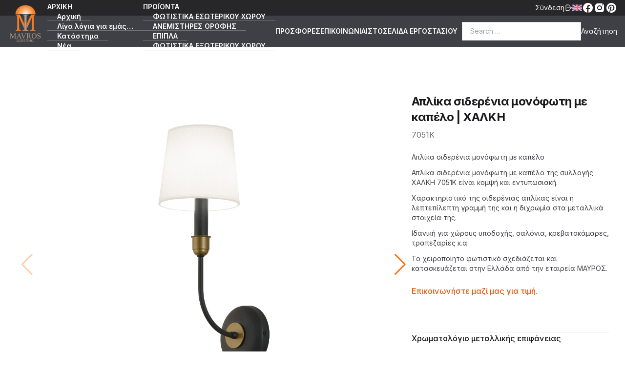

--- FILE ---
content_type: text/html; charset=UTF-8
request_url: https://www.mavros.lighting/products/aplika-siderenia-monofoti-kapelo-chalki/
body_size: 15606
content:
<!DOCTYPE html>
<html lang="el-GR" class="pt-[96px]">

	<head>
		<meta charset="UTF-8"/>
		<meta name="viewport" content="width=device-width, initial-scale=1, user-scalable=no"/>
		<meta name="google-site-verification" content="vTs9B25R1oy4AYZ1Oy6lDXThNzPhZJOl_xrIx4uSyFE"/>
		<meta name="msvalidate.01" content="84DA46DBF6F02811A141924171F9BD5A" />
		<meta name='robots' content='index, follow, max-image-preview:large, max-snippet:-1, max-video-preview:-1'/>
		<link rel="preconnect" href="https://fonts.googleapis.com">
		<link rel="preconnect" href="https://fonts.gstatic.com" crossorigin>
		<link href="https://fonts.googleapis.com/css2?family=Inter:wght@100;200;300;400;500;600;700;800;900&display=swap" rel="stylesheet">

		<!-- Global site tag (gtag.js) - Google Analytics -->
		
		<script async src="https://www.googletagmanager.com/gtag/js?id=G-9038F58QPD"></script>
		<script>
			window.dataLayer = window.dataLayer || [];
			function gtag(){dataLayer.push(arguments);}
			gtag( 'js', new Date());
			
			gtag( 'config', 'G-9038F58QPD' );
		</script>

		<meta name='robots' content='index, follow, max-image-preview:large, max-snippet:-1, max-video-preview:-1' />
<script id="cookieyes" type="text/javascript" src="https://cdn-cookieyes.com/client_data/7fb502f094aa0d6e80acc599dc5dcdaf/script.js"></script>
	<!-- This site is optimized with the Yoast SEO Premium plugin v26.7 (Yoast SEO v26.7) - https://yoast.com/wordpress/plugins/seo/ -->
	<title>Απλίκα σιδερένια μονόφωτη με καπέλο | ΧΑΛΚΗ - ΜΑΥΡΟΣ κατάστημα</title>
	<meta name="description" content="Απλίκα σιδερένια μονόφωτη με καπέλο. ΧΑΛΚΗ 7051K. Το χειροποίητο φωτιστικό σχεδιάζεται - κατασκευάζεται στην Ελλάδα από την εταιρεία ΜΑΥΡΟΣ." />
	<link rel="canonical" href="https://www.mavros.lighting/products/aplika-siderenia-monofoti-kapelo-chalki/" />
	<meta property="og:locale" content="el_GR" />
	<meta property="og:type" content="article" />
	<meta property="og:title" content="Απλίκα σιδερένια μονόφωτη με καπέλο | ΧΑΛΚΗ - ΜΑΥΡΟΣ κατάστημα" />
	<meta property="og:description" content="Απλίκα σιδερένια μονόφωτη με καπέλο. ΧΑΛΚΗ 7051K. Το χειροποίητο φωτιστικό σχεδιάζεται - κατασκευάζεται στην Ελλάδα από την εταιρεία ΜΑΥΡΟΣ." />
	<meta property="og:url" content="https://www.mavros.lighting/products/aplika-siderenia-monofoti-kapelo-chalki/" />
	<meta property="og:site_name" content="ΜΑΥΡΟΣ κατάστημα" />
	<meta property="article:publisher" content="https://www.facebook.com/mavros.gr/" />
	<meta property="article:modified_time" content="2025-11-19T08:25:56+00:00" />
	<meta property="og:image" content="https://www.mavros.lighting/wp-content/uploads/2022/09/iron-wall-lamp-with-shade-chalki-mavros-7051K-.jpg" />
	<meta property="og:image:width" content="1200" />
	<meta property="og:image:height" content="1200" />
	<meta property="og:image:type" content="image/jpeg" />
	<meta name="twitter:card" content="summary_large_image" />
	<meta name="twitter:label1" content="Est. reading time" />
	<meta name="twitter:data1" content="3 minutes" />
	<script type="application/ld+json" class="yoast-schema-graph">{"@context":"https://schema.org","@graph":[{"@type":"WebPage","@id":"https://www.mavros.lighting/products/aplika-siderenia-monofoti-kapelo-chalki/","url":"https://www.mavros.lighting/products/aplika-siderenia-monofoti-kapelo-chalki/","name":"Απλίκα σιδερένια μονόφωτη με καπέλο | ΧΑΛΚΗ - ΜΑΥΡΟΣ κατάστημα","isPartOf":{"@id":"https://www.mavros.lighting/#website"},"primaryImageOfPage":{"@id":"https://www.mavros.lighting/products/aplika-siderenia-monofoti-kapelo-chalki/#primaryimage"},"image":{"@id":"https://www.mavros.lighting/products/aplika-siderenia-monofoti-kapelo-chalki/#primaryimage"},"thumbnailUrl":"https://www.mavros.lighting/wp-content/uploads/2022/09/iron-wall-lamp-with-shade-chalki-mavros-7051K-.jpg","datePublished":"2024-01-27T13:06:49+00:00","dateModified":"2025-11-19T08:25:56+00:00","description":"Απλίκα σιδερένια μονόφωτη με καπέλο. ΧΑΛΚΗ 7051K. Το χειροποίητο φωτιστικό σχεδιάζεται - κατασκευάζεται στην Ελλάδα από την εταιρεία ΜΑΥΡΟΣ.","breadcrumb":{"@id":"https://www.mavros.lighting/products/aplika-siderenia-monofoti-kapelo-chalki/#breadcrumb"},"inLanguage":"el-GR","potentialAction":[{"@type":"ReadAction","target":["https://www.mavros.lighting/products/aplika-siderenia-monofoti-kapelo-chalki/"]}]},{"@type":"ImageObject","inLanguage":"el-GR","@id":"https://www.mavros.lighting/products/aplika-siderenia-monofoti-kapelo-chalki/#primaryimage","url":"https://www.mavros.lighting/wp-content/uploads/2022/09/iron-wall-lamp-with-shade-chalki-mavros-7051K-.jpg","contentUrl":"https://www.mavros.lighting/wp-content/uploads/2022/09/iron-wall-lamp-with-shade-chalki-mavros-7051K-.jpg","width":1200,"height":1200,"caption":"Απλίκα σιδερένια μονόφωτη με καπέλο | ΧΑΛΚΗ. Iron wall lamp with shade | CHALKI"},{"@type":"BreadcrumbList","@id":"https://www.mavros.lighting/products/aplika-siderenia-monofoti-kapelo-chalki/#breadcrumb","itemListElement":[{"@type":"ListItem","position":1,"name":"[:el]Αρχική[:][:en]Home[:]","item":"https://www.mavros.lighting/"},{"@type":"ListItem","position":2,"name":"Απλίκα σιδερένια μονόφωτη με καπέλο | ΧΑΛΚΗ"}]},{"@type":"WebSite","@id":"https://www.mavros.lighting/#website","url":"https://www.mavros.lighting/","name":"{:el}ΜΑΥΡΟΣ κατάστημα{:}{:en}MAVROS showroom{:}","description":"Φωτιστικά - Ανεμιστήρες οροφής - Έπιπλα","publisher":{"@id":"https://www.mavros.lighting/#organization"},"alternateName":"{:el}ΜΑΥΡΟΣ κατάστημα φωτιστικών{:}{:en}MAVROS Lighting showroom{:}","potentialAction":[{"@type":"SearchAction","target":{"@type":"EntryPoint","urlTemplate":"https://www.mavros.lighting/?s={search_term_string}"},"query-input":{"@type":"PropertyValueSpecification","valueRequired":true,"valueName":"search_term_string"}}],"inLanguage":"el-GR"},{"@type":"Organization","@id":"https://www.mavros.lighting/#organization","name":"{:el}ΜΑΥΡΟΣ κατάστημα{:}{:en}MAVROS showroom{:}","alternateName":"{:el}ΜΑΥΡΟΣ κατάστημα φωτιστικών{:}{:en}MAVROS Lighting showroom{:}","url":"https://www.mavros.lighting/","logo":{"@type":"ImageObject","inLanguage":"el-GR","@id":"https://www.mavros.lighting/#/schema/logo/image/","url":"https://www.mavros.lighting/wp-content/uploads/2018/01/mavros-lighting-logo-all-gr.png","contentUrl":"https://www.mavros.lighting/wp-content/uploads/2018/01/mavros-lighting-logo-all-gr.png","width":1200,"height":1200,"caption":"{:el}ΜΑΥΡΟΣ κατάστημα{:}{:en}MAVROS showroom{:}"},"image":{"@id":"https://www.mavros.lighting/#/schema/logo/image/"},"sameAs":["https://www.facebook.com/mavros.gr/","https://www.instagram.com/mavros.lighting/"]}]}</script>
	<!-- / Yoast SEO Premium plugin. -->


<link rel='dns-prefetch' href='//cdn.jsdelivr.net' />
<link rel='dns-prefetch' href='//cdnjs.cloudflare.com' />
<link rel="alternate" title="oEmbed (JSON)" type="application/json+oembed" href="https://www.mavros.lighting/wp-json/oembed/1.0/embed?url=https%3A%2F%2Fwww.mavros.lighting%2Fproducts%2Faplika-siderenia-monofoti-kapelo-chalki%2F" />
<link rel="alternate" title="oEmbed (XML)" type="text/xml+oembed" href="https://www.mavros.lighting/wp-json/oembed/1.0/embed?url=https%3A%2F%2Fwww.mavros.lighting%2Fproducts%2Faplika-siderenia-monofoti-kapelo-chalki%2F&#038;format=xml" />
<style id='wp-img-auto-sizes-contain-inline-css' type='text/css'>
img:is([sizes=auto i],[sizes^="auto," i]){contain-intrinsic-size:3000px 1500px}
/*# sourceURL=wp-img-auto-sizes-contain-inline-css */
</style>
<link rel='stylesheet' id='sbi_styles-css' href='https://www.mavros.lighting/wp-content/plugins/instagram-feed-pro/css/sbi-styles.min.css?ver=6.4' type='text/css' media='all' />
<style id='wp-emoji-styles-inline-css' type='text/css'>

	img.wp-smiley, img.emoji {
		display: inline !important;
		border: none !important;
		box-shadow: none !important;
		height: 1em !important;
		width: 1em !important;
		margin: 0 0.07em !important;
		vertical-align: -0.1em !important;
		background: none !important;
		padding: 0 !important;
	}
/*# sourceURL=wp-emoji-styles-inline-css */
</style>
<style id='wp-block-library-inline-css' type='text/css'>
:root{--wp-block-synced-color:#7a00df;--wp-block-synced-color--rgb:122,0,223;--wp-bound-block-color:var(--wp-block-synced-color);--wp-editor-canvas-background:#ddd;--wp-admin-theme-color:#007cba;--wp-admin-theme-color--rgb:0,124,186;--wp-admin-theme-color-darker-10:#006ba1;--wp-admin-theme-color-darker-10--rgb:0,107,160.5;--wp-admin-theme-color-darker-20:#005a87;--wp-admin-theme-color-darker-20--rgb:0,90,135;--wp-admin-border-width-focus:2px}@media (min-resolution:192dpi){:root{--wp-admin-border-width-focus:1.5px}}.wp-element-button{cursor:pointer}:root .has-very-light-gray-background-color{background-color:#eee}:root .has-very-dark-gray-background-color{background-color:#313131}:root .has-very-light-gray-color{color:#eee}:root .has-very-dark-gray-color{color:#313131}:root .has-vivid-green-cyan-to-vivid-cyan-blue-gradient-background{background:linear-gradient(135deg,#00d084,#0693e3)}:root .has-purple-crush-gradient-background{background:linear-gradient(135deg,#34e2e4,#4721fb 50%,#ab1dfe)}:root .has-hazy-dawn-gradient-background{background:linear-gradient(135deg,#faaca8,#dad0ec)}:root .has-subdued-olive-gradient-background{background:linear-gradient(135deg,#fafae1,#67a671)}:root .has-atomic-cream-gradient-background{background:linear-gradient(135deg,#fdd79a,#004a59)}:root .has-nightshade-gradient-background{background:linear-gradient(135deg,#330968,#31cdcf)}:root .has-midnight-gradient-background{background:linear-gradient(135deg,#020381,#2874fc)}:root{--wp--preset--font-size--normal:16px;--wp--preset--font-size--huge:42px}.has-regular-font-size{font-size:1em}.has-larger-font-size{font-size:2.625em}.has-normal-font-size{font-size:var(--wp--preset--font-size--normal)}.has-huge-font-size{font-size:var(--wp--preset--font-size--huge)}.has-text-align-center{text-align:center}.has-text-align-left{text-align:left}.has-text-align-right{text-align:right}.has-fit-text{white-space:nowrap!important}#end-resizable-editor-section{display:none}.aligncenter{clear:both}.items-justified-left{justify-content:flex-start}.items-justified-center{justify-content:center}.items-justified-right{justify-content:flex-end}.items-justified-space-between{justify-content:space-between}.screen-reader-text{border:0;clip-path:inset(50%);height:1px;margin:-1px;overflow:hidden;padding:0;position:absolute;width:1px;word-wrap:normal!important}.screen-reader-text:focus{background-color:#ddd;clip-path:none;color:#444;display:block;font-size:1em;height:auto;left:5px;line-height:normal;padding:15px 23px 14px;text-decoration:none;top:5px;width:auto;z-index:100000}html :where(.has-border-color){border-style:solid}html :where([style*=border-top-color]){border-top-style:solid}html :where([style*=border-right-color]){border-right-style:solid}html :where([style*=border-bottom-color]){border-bottom-style:solid}html :where([style*=border-left-color]){border-left-style:solid}html :where([style*=border-width]){border-style:solid}html :where([style*=border-top-width]){border-top-style:solid}html :where([style*=border-right-width]){border-right-style:solid}html :where([style*=border-bottom-width]){border-bottom-style:solid}html :where([style*=border-left-width]){border-left-style:solid}html :where(img[class*=wp-image-]){height:auto;max-width:100%}:where(figure){margin:0 0 1em}html :where(.is-position-sticky){--wp-admin--admin-bar--position-offset:var(--wp-admin--admin-bar--height,0px)}@media screen and (max-width:600px){html :where(.is-position-sticky){--wp-admin--admin-bar--position-offset:0px}}
/*wp_block_styles_on_demand_placeholder:696fde01a3f72*/
/*# sourceURL=wp-block-library-inline-css */
</style>
<style id='classic-theme-styles-inline-css' type='text/css'>
/*! This file is auto-generated */
.wp-block-button__link{color:#fff;background-color:#32373c;border-radius:9999px;box-shadow:none;text-decoration:none;padding:calc(.667em + 2px) calc(1.333em + 2px);font-size:1.125em}.wp-block-file__button{background:#32373c;color:#fff;text-decoration:none}
/*# sourceURL=/wp-includes/css/classic-themes.min.css */
</style>
<link rel='stylesheet' id='contact-form-7-css' href='https://www.mavros.lighting/wp-content/plugins/contact-form-7/includes/css/styles.css?ver=6.1.4' type='text/css' media='all' />
<link rel='stylesheet' id='mavros-app-css' href='https://www.mavros.lighting/wp-content/themes/mavros-lighting/app.min.css?ver=edfefe9e3c31fa487688bcd2e736fc2d' type='text/css' media='all' />
<link rel='stylesheet' id='swiper-css' href='https://cdn.jsdelivr.net/npm/swiper@8/swiper-bundle.min.css?ver=edfefe9e3c31fa487688bcd2e736fc2d' type='text/css' media='all' />
<link rel='stylesheet' id='custom-css-css' href='https://www.mavros.lighting/wp-content/themes/mavros-lighting/custom-style.css' type='text/css' media='all' />
<link rel='stylesheet' id='custom-extra-css-css' href='https://www.mavros.lighting/wp-content/themes/mavros-lighting/custom-extra.css?ver=1767657492' type='text/css' media='all' />
<link rel='stylesheet' id='wpglobus-css' href='https://www.mavros.lighting/wp-content/plugins/wpglobus/includes/css/wpglobus.css?ver=3.0.1' type='text/css' media='all' />
<script type="text/javascript" src="https://cdn.jsdelivr.net/npm/swiper@8/swiper-bundle.min.js?ver=edfefe9e3c31fa487688bcd2e736fc2d" id="swiper-js"></script>
<script type="text/javascript" src="https://cdnjs.cloudflare.com/ajax/libs/html2pdf.js/0.10.1/html2pdf.bundle.min.js?ver=edfefe9e3c31fa487688bcd2e736fc2d" id="html2pdf-js"></script>
<script type="text/javascript" src="https://www.mavros.lighting/wp-includes/js/jquery/jquery.min.js?ver=3.7.1" id="jquery-core-js"></script>
<script type="text/javascript" src="https://www.mavros.lighting/wp-includes/js/jquery/jquery-migrate.min.js?ver=3.4.1" id="jquery-migrate-js"></script>
<script type="text/javascript" id="utils-js-extra">
/* <![CDATA[ */
var userSettings = {"url":"/","uid":"0","time":"1768939009","secure":"1"};
//# sourceURL=utils-js-extra
/* ]]> */
</script>
<script type="text/javascript" src="https://www.mavros.lighting/wp-includes/js/utils.min.js?ver=edfefe9e3c31fa487688bcd2e736fc2d" id="utils-js"></script>
<link rel="https://api.w.org/" href="https://www.mavros.lighting/wp-json/" /><link rel="alternate" title="JSON" type="application/json" href="https://www.mavros.lighting/wp-json/wp/v2/products/41139" /><link rel="EditURI" type="application/rsd+xml" title="RSD" href="https://www.mavros.lighting/xmlrpc.php?rsd" />

<link rel='shortlink' href='https://www.mavros.lighting/?p=41139' />
			<style media="screen">
				.wpglobus_flag_el{background-image:url(https://www.mavros.lighting/wp-content/plugins/wpglobus/flags/gr.png)}
.wpglobus_flag_en{background-image:url(https://www.mavros.lighting/wp-content/plugins/wpglobus/flags/uk.png)}
			</style>
			<link rel="alternate" hreflang="el-GR" href="https://www.mavros.lighting/products/aplika-siderenia-monofoti-kapelo-chalki/" /><link rel="alternate" hreflang="en-US" href="https://www.mavros.lighting/en/products/iron-wall-lamp-shade-chalki/" /><link rel="icon" href="https://www.mavros.lighting/wp-content/uploads/2017/07/cropped-mavros-logo-all-gr-32x32.jpg" sizes="32x32" />
<link rel="icon" href="https://www.mavros.lighting/wp-content/uploads/2017/07/cropped-mavros-logo-all-gr-192x192.jpg" sizes="192x192" />
<link rel="apple-touch-icon" href="https://www.mavros.lighting/wp-content/uploads/2017/07/cropped-mavros-logo-all-gr-180x180.jpg" />
<meta name="msapplication-TileImage" content="https://www.mavros.lighting/wp-content/uploads/2017/07/cropped-mavros-logo-all-gr-270x270.jpg" />
	</head>

	<body class="bg-white text-zinc-800">

<!-- Yoast Breadcrumbs for Schema Only (Hidden) -->	
		  <div id="breadcrumbs" style="display:none;">
		<p><span><span><a href="https://www.mavros.lighting/">Αρχική</a></span> » <span class="breadcrumb_last" aria-current="page">Απλίκα σιδερένια μονόφωτη με καπέλο | ΧΑΛΚΗ</span></span></p>	  		</div>
					
		
		<header class="fixed top-0 left-0 right-0 z-40 flex items-center justify-end h-8 gap-8 px-4 text-sm text-white bg-zinc-800">
							<button class="flex items-center gap-2 open-login-modal">
					<span>Σύνδεση</span>
					<svg xmlns="http://www.w3.org/2000/svg" viewBox="0 0 20 20" fill="currentColor" class="w-4 h-4">
						<path fill-rule="evenodd" d="M3 4.25A2.25 2.25 0 015.25 2h5.5A2.25 2.25 0 0113 4.25v2a.75.75 0 01-1.5 0v-2a.75.75 0 00-.75-.75h-5.5a.75.75 0 00-.75.75v11.5c0 .414.336.75.75.75h5.5a.75.75 0 00.75-.75v-2a.75.75 0 011.5 0v2A2.25 2.25 0 0110.75 18h-5.5A2.25 2.25 0 013 15.75V4.25z" clip-rule="evenodd"/>
						<path fill-rule="evenodd" d="M6 10a.75.75 0 01.75-.75h9.546l-1.048-.943a.75.75 0 111.004-1.114l2.5 2.25a.75.75 0 010 1.114l-2.5 2.25a.75.75 0 11-1.004-1.114l1.048-.943H6.75A.75.75 0 016 10z" clip-rule="evenodd"/>
					</svg>
				</button>
						<div class="wpglobus-language-switcher"><a href="https://www.mavros.lighting/en/products/iron-wall-lamp-shade-chalki/" class=""><img class="w-5 h-5" alt="English" title="English" src="https://www.mavros.lighting/wp-content/themes/mavros-lighting/assets/english.png" /></a></div>
			<div class="flex gap-1 text-white">
				<a href="https://www.facebook.com/mavros.gr/" target="_blank">
					<svg xmlns="http://www.w3.org/2000/svg" viewBox="0 0 24 24" width="24px" height="24px" fill="currentColor">
						<path d="M12,2C6.477,2,2,6.477,2,12c0,5.013,3.693,9.153,8.505,9.876V14.65H8.031v-2.629h2.474v-1.749 c0-2.896,1.411-4.167,3.818-4.167c1.153,0,1.762,0.085,2.051,0.124v2.294h-1.642c-1.022,0-1.379,0.969-1.379,2.061v1.437h2.995 l-0.406,2.629h-2.588v7.247C18.235,21.236,22,17.062,22,12C22,6.477,17.523,2,12,2z"/>
					</svg>
				</a>

				<a href="https://www.instagram.com/mavros.lighting/" target="_blank">
					<svg xmlns="http://www.w3.org/2000/svg" viewBox="0 0 24 24" width="24px" height="24px" fill="currentColor">
						<path d="M 8 3 C 5.239 3 3 5.239 3 8 L 3 16 C 3 18.761 5.239 21 8 21 L 16 21 C 18.761 21 21 18.761 21 16 L 21 8 C 21 5.239 18.761 3 16 3 L 8 3 z M 18 5 C 18.552 5 19 5.448 19 6 C 19 6.552 18.552 7 18 7 C 17.448 7 17 6.552 17 6 C 17 5.448 17.448 5 18 5 z M 12 7 C 14.761 7 17 9.239 17 12 C 17 14.761 14.761 17 12 17 C 9.239 17 7 14.761 7 12 C 7 9.239 9.239 7 12 7 z M 12 9 A 3 3 0 0 0 9 12 A 3 3 0 0 0 12 15 A 3 3 0 0 0 15 12 A 3 3 0 0 0 12 9 z"/>
					</svg>
				</a>

				<a href="https://gr.pinterest.com/mavros_lighting/" target="_blank">
					<svg xmlns="http://www.w3.org/2000/svg" viewBox="0 0 24 24" width="24px" height="24px" fill="currentColor">
						<path d="M12,2C6.477,2,2,6.477,2,12c0,4.237,2.636,7.855,6.356,9.312c-0.087-0.791-0.167-2.005,0.035-2.868 c0.182-0.78,1.172-4.971,1.172-4.971s-0.299-0.599-0.299-1.484c0-1.391,0.806-2.428,1.809-2.428c0.853,0,1.265,0.641,1.265,1.408 c0,0.858-0.546,2.141-0.828,3.329c-0.236,0.996,0.499,1.807,1.481,1.807c1.777,0,3.143-1.874,3.143-4.579 c0-2.394-1.72-4.068-4.177-4.068c-2.845,0-4.515,2.134-4.515,4.34c0,0.859,0.331,1.781,0.744,2.282 c0.082,0.099,0.093,0.186,0.069,0.287c-0.076,0.316-0.244,0.995-0.277,1.134c-0.043,0.183-0.145,0.222-0.334,0.133 c-1.249-0.582-2.03-2.408-2.03-3.874c0-3.154,2.292-6.052,6.608-6.052c3.469,0,6.165,2.472,6.165,5.776 c0,3.447-2.173,6.22-5.189,6.22c-1.013,0-1.966-0.527-2.292-1.148c0,0-0.502,1.909-0.623,2.378 c-0.226,0.868-0.835,1.958-1.243,2.622C9.975,21.843,10.969,22,12,22c5.522,0,10-4.478,10-10S17.523,2,12,2z"/>
					</svg>
				</a>
			</div>
		</header>

		<header class="fixed left-0 right-0 z-40 flex items-center justify-between h-16 px-4 text-white bg-zinc-700 top-8">
			<a href="https://www.mavros.lighting">
				<img class="relative h-20 bottom-4" src="https://www.mavros.lighting/wp-content/themes/mavros-lighting/assets/logo.png" alt="">
			</a>

			<nav class="main-menu-header"><ul id="menu-mainmenu-showroom" class="lg:flex hidden items-center text-sm font-semibold"><li id="menu-item-39236" class="menu-item menu-item-type-custom menu-item-object-custom menu-item-has-children menu-item-39236 group"><a href="#!">ΑΡΧΙΚΗ</a>
<ul class="sub-menu">
	<li id="menu-item-39237" class="menu-item menu-item-type-custom menu-item-object-custom menu-item-home menu-item-39237 group"><a href="https://www.mavros.lighting">Αρχική</a></li>
	<li id="menu-item-40438" class="menu-item menu-item-type-post_type menu-item-object-page menu-item-40438 group"><a href="https://www.mavros.lighting/philosophy/">Λίγα λόγια για εμάς…</a></li>
	<li id="menu-item-40443" class="menu-item menu-item-type-post_type menu-item-object-page menu-item-40443 group"><a href="https://www.mavros.lighting/katastima-fotistikon-mavros/">Κατάστημα</a></li>
	<li id="menu-item-39238" class="menu-item menu-item-type-taxonomy menu-item-object-category menu-item-39238 group"><a href="https://www.mavros.lighting/category/news/">Νέα</a></li>
	<li id="menu-item-46390" class="menu-item menu-item-type-taxonomy menu-item-object-category menu-item-46390 group"><a href="https://www.mavros.lighting/category/katalogoi/">Κατάλογοι</a></li>
</ul>
</li>
<li id="menu-item-39672" class="menu-item menu-item-type-custom menu-item-object-custom menu-item-has-children menu-item-39672 group"><a href="#!">ΠΡΟΪΟΝΤΑ</a>
<ul class="sub-menu">
	<li id="menu-item-39242" class="menu-item menu-item-type-taxonomy menu-item-object-productcategory menu-item-39242 group"><a href="https://www.mavros.lighting/productcategory/indoor-lighting/">ΦΩΤΙΣΤΙΚΑ ΕΣΩΤΕΡΙΚΟΥ ΧΩΡΟΥ</a></li>
	<li id="menu-item-39243" class="menu-item menu-item-type-taxonomy menu-item-object-productcategory menu-item-39243 group"><a href="https://www.mavros.lighting/productcategory/ceiling-fans/">ΑΝΕΜΙΣΤΗΡΕΣ ΟΡΟΦΗΣ</a></li>
	<li id="menu-item-39244" class="menu-item menu-item-type-taxonomy menu-item-object-productcategory menu-item-39244 group"><a href="https://www.mavros.lighting/productcategory/furniture/">ΕΠΙΠΛΑ</a></li>
	<li id="menu-item-39245" class="menu-item menu-item-type-taxonomy menu-item-object-productcategory menu-item-39245 group"><a href="https://www.mavros.lighting/productcategory/outdoor-lighting/">ΦΩΤΙΣΤΙΚΑ ΕΞΩΤΕΡΙΚΟΥ ΧΩΡΟΥ</a></li>
	<li id="menu-item-49433" class="menu-item menu-item-type-taxonomy menu-item-object-productcategory menu-item-49433 group"><a href="https://www.mavros.lighting/productcategory/prosfores/">ΠΡΟΣΦΟΡΕΣ</a></li>
</ul>
</li>
<li id="menu-item-51765" class="menu-item menu-item-type-taxonomy menu-item-object-productcategory menu-item-51765 group"><a href="https://www.mavros.lighting/productcategory/prosfores/">ΠΡΟΣΦΟΡΕΣ</a></li>
<li id="menu-item-40433" class="menu-item menu-item-type-post_type menu-item-object-page menu-item-40433 group"><a href="https://www.mavros.lighting/epikoinonia/">ΕΠΙΚΟΙΝΩΝΙΑ</a></li>
<li id="menu-item-39246" class="menu-item menu-item-type-custom menu-item-object-custom menu-item-39246 group"><a target="_blank" href="http://mavros.gr">ΙΣΤΟΣΕΛΙΔΑ ΕΡΓΟΣΤΑΣΙΟΥ</a></li>
</ul></nav>
			<div>
				<form role="search" method="get" class="flex gap-1 text-sm search-form" action="https://www.mavros.lighting/">
		<label>
		<span class="sr-only">Search for:</span>
		<input type="search" required class="w-full px-4 py-2 text-black border border-gray-300 search-field focus:outline-none focus:border-orange-500" placeholder="Search …" value="" name="s" title="Search for:" />
	</label>
	<input type="submit" class="hidden cursor-pointer search-submit md:block" value="Αναζήτηση" />
</form>
			</div>

		<button class="md:hidden toggle-mobile-menu flex flex-col items-center text-sm font-medium text-zinc-600 leading-none">
			<svg xmlns="http://www.w3.org/2000/svg" fill="none" viewBox="0 0 24 24" stroke-width="1.5" stroke="currentColor" class="w-6 h-6">
				<path stroke-linecap="round" stroke-linejoin="round" d="M3.75 6.75h16.5M3.75 12h16.5m-16.5 5.25h16.5" />
			</svg>
		<span class="mt-0">Menu</span>
		</button>
	</header>

		<header class="menu-mobile hidden md:hidden fixed z-50 top-[96px] left-0 right-0 bottom-0 bg-zinc-700 text-white overflow-auto">
			<nav class="main-menu-header-mobile"><ul id="menu-mainmenu-showroom-1" class="lg:flex items-center text-sm font-semibold"><li class="menu-item menu-item-type-custom menu-item-object-custom menu-item-has-children menu-item-39236"><a href="#!">ΑΡΧΙΚΗ</a>
<ul class="sub-menu">
	<li class="menu-item menu-item-type-custom menu-item-object-custom menu-item-home menu-item-39237"><a href="https://www.mavros.lighting">Αρχική</a></li>
	<li class="menu-item menu-item-type-post_type menu-item-object-page menu-item-40438"><a href="https://www.mavros.lighting/philosophy/">Λίγα λόγια για εμάς…</a></li>
	<li class="menu-item menu-item-type-post_type menu-item-object-page menu-item-40443"><a href="https://www.mavros.lighting/katastima-fotistikon-mavros/">Κατάστημα</a></li>
	<li class="menu-item menu-item-type-taxonomy menu-item-object-category menu-item-39238"><a href="https://www.mavros.lighting/category/news/">Νέα</a></li>
	<li class="menu-item menu-item-type-taxonomy menu-item-object-category menu-item-46390"><a href="https://www.mavros.lighting/category/katalogoi/">Κατάλογοι</a></li>
</ul>
</li>
<li class="menu-item menu-item-type-custom menu-item-object-custom menu-item-has-children menu-item-39672"><a href="#!">ΠΡΟΪΟΝΤΑ</a>
<ul class="sub-menu">
	<li class="menu-item menu-item-type-taxonomy menu-item-object-productcategory menu-item-39242"><a href="https://www.mavros.lighting/productcategory/indoor-lighting/">ΦΩΤΙΣΤΙΚΑ ΕΣΩΤΕΡΙΚΟΥ ΧΩΡΟΥ</a></li>
	<li class="menu-item menu-item-type-taxonomy menu-item-object-productcategory menu-item-39243"><a href="https://www.mavros.lighting/productcategory/ceiling-fans/">ΑΝΕΜΙΣΤΗΡΕΣ ΟΡΟΦΗΣ</a></li>
	<li class="menu-item menu-item-type-taxonomy menu-item-object-productcategory menu-item-39244"><a href="https://www.mavros.lighting/productcategory/furniture/">ΕΠΙΠΛΑ</a></li>
	<li class="menu-item menu-item-type-taxonomy menu-item-object-productcategory menu-item-39245"><a href="https://www.mavros.lighting/productcategory/outdoor-lighting/">ΦΩΤΙΣΤΙΚΑ ΕΞΩΤΕΡΙΚΟΥ ΧΩΡΟΥ</a></li>
	<li class="menu-item menu-item-type-taxonomy menu-item-object-productcategory menu-item-49433"><a href="https://www.mavros.lighting/productcategory/prosfores/">ΠΡΟΣΦΟΡΕΣ</a></li>
</ul>
</li>
<li class="menu-item menu-item-type-taxonomy menu-item-object-productcategory menu-item-51765"><a href="https://www.mavros.lighting/productcategory/prosfores/">ΠΡΟΣΦΟΡΕΣ</a></li>
<li class="menu-item menu-item-type-post_type menu-item-object-page menu-item-40433"><a href="https://www.mavros.lighting/epikoinonia/">ΕΠΙΚΟΙΝΩΝΙΑ</a></li>
<li class="menu-item menu-item-type-custom menu-item-object-custom menu-item-39246"><a target="_blank" href="http://mavros.gr">ΙΣΤΟΣΕΛΙΔΑ ΕΡΓΟΣΤΑΣΙΟΥ</a></li>
</ul></nav>		</header>

		<div class="fixed inset-0 z-50 flex items-center justify-center hidden bg-zinc-100/90 login-modal">
			<div class="relative p-5 bg-zinc-300">
				<button class="absolute right-4 close-login-modal">
					<svg xmlns="http://www.w3.org/2000/svg" viewBox="0 0 20 20" fill="currentColor" class="w-7 h-7">
						<path d="M6.28 5.22a.75.75 0 00-1.06 1.06L8.94 10l-3.72 3.72a.75.75 0 101.06 1.06L10 11.06l3.72 3.72a.75.75 0 101.06-1.06L11.06 10l3.72-3.72a.75.75 0 00-1.06-1.06L10 8.94 6.28 5.22z"/>
					</svg>
				</button>
				<form name="loginform" id="loginform" action="https://www.mavros.lighting/wp-login.php" method="post"><p class="login-username">
				<label for="user_login">Όνομα χρήστη</label>
				<input type="text" name="log" id="user_login" autocomplete="username" class="input" value="" size="20" />
			</p><p class="login-password">
				<label for="user_pass">Κωδικός</label>
				<input type="password" name="pwd" id="user_pass" autocomplete="current-password" spellcheck="false" class="input" value="" size="20" />
			</p><p class="login-remember"><label><input name="rememberme" type="checkbox" id="rememberme" value="forever" /> Remember Me</label></p><p class="login-submit">
				<input type="submit" name="wp-submit" id="wp-submit" class="button button-primary" value="Είσοδος" />
				<input type="hidden" name="redirect_to" value="https://www.mavros.lighting/products/aplika-siderenia-monofoti-kapelo-chalki/" />
			</p></form>			</div>
		</div>

<!-- Global site tag (gtag.js) - Google Analytics -->
		
		<script async src="https://www.googletagmanager.com/gtag/js?id=G-9038F58QPD"></script>
		<script>
			window.dataLayer = window.dataLayer || [];
			function gtag(){dataLayer.push(arguments);}
			gtag( 'js', new Date());
			
			gtag( 'config', 'G-9038F58QPD' );
		</script>

<div class="product">
	<div class="container px-4 py-16 mx-auto sm:py-24 sm:px-6 lg:px-8">
		<div class="flex flex-col items-start gap-8 md:flex-row">
			<!-- Image gallery -->
			<div class="flex flex-col-reverse w-full md:w-2/3">
				<!-- Image selector -->
				<div class="w-full aspect-w-1 aspect-h-1">
					<!-- Slider main container -->
					<section>
						<div class="product-images-swiper swiper">
							<!-- Additional required wrapper -->
							<div class="swiper-wrapper">
								<!-- Slides -->
								
																											<div class="flex items-center justify-center swiper-slide md:!h-[700px]">
											<img src="https://www.mavros.lighting/wp-content/uploads/2022/09/iron-wall-lamp-with-shade-chalki-mavros-7051K-.jpg" class="object-cover object-center h-full select-none"/>
										</div>
																			<div class="flex items-center justify-center swiper-slide md:!h-[700px]">
											<img src="https://www.mavros.lighting/wp-content/uploads/2022/09/iron-wall-lamp-with-shade-chalki-mavros-7051K.jpg" class="object-cover object-center h-full select-none"/>
										</div>
																	
																	<div class="flex items-center justify-center swiper-slide md:!h-[700px]">
										<img class="object-cover object-center select-none" src="https://www.mavros.lighting/wp-content/uploads/2022/09/iron-wall-lamp-chalki-mavros-lighting-7051K-.jpg"/>
									</div>
															</div>

							<div class="swiper-button-next"></div>
							<div class="swiper-button-prev"></div>
						</div>

						<div thumbsSlider="" class="mt-5 swiper product-thumbs-swiper">
							<div class="swiper-wrapper">
																																			<div class="cursor-pointer swiper-slide">
											<img src="https://www.mavros.lighting/wp-content/uploads/2022/09/iron-wall-lamp-with-shade-chalki-mavros-7051K-.jpg" class="object-cover object-center w-full h-full border border-zinc-200"/>
										</div>
																			<div class="cursor-pointer swiper-slide">
											<img src="https://www.mavros.lighting/wp-content/uploads/2022/09/iron-wall-lamp-with-shade-chalki-mavros-7051K.jpg" class="object-cover object-center w-full h-full border border-zinc-200"/>
										</div>
																	
																	<div class="swiper-slide">
										<img src="https://www.mavros.lighting/wp-content/uploads/2022/09/iron-wall-lamp-chalki-mavros-lighting-7051K-.jpg" class="object-cover object-center w-full h-full border cursor-pointer border-zinc-200"/>
									</div>
															</div>

							<div class="swiper-button-next"></div>
							<div class="swiper-button-prev"></div>
						</div>
					</section>
				</div>
			</div>

			<!-- Product info -->
			<div class="w-full px-4 mt-10 sm:mt-16 sm:px-0 lg:mt-0 md:w-1/3">
				<h1 class="text-2xl font-bold tracking-tight text-zinc-900">Απλίκα σιδερένια μονόφωτη με καπέλο | ΧΑΛΚΗ</h1>
				<p class="mt-2 text-zinc-500">7051K</p>

				<div class="mt-3">
					<h2 class="sr-only">Product information</h2>

										</div>

				<div class="mt-3">
  				<h2 class="sr-only">Product information</h2>
  									  		</div>
				
				<div class="mt-6">
					<h3 class="sr-only">Description</h3>
					<div class="space-y-3 text-sm prose text-zinc-700"><h3>Απλίκα σιδερένια μονόφωτη με καπέλο</h3>
<p>Απλίκα σιδερένια μονόφωτη με καπέλο της <a href="https://www.mavros.lighting/series/chalki/" target="_blank" rel="noopener">συλλογής ΧΑΛΚΗ</a> 7051K είναι κομψή και εντυπωσιακή.</p>
<p>Χαρακτηριστικό της σιδερένιας απλίκας είναι η λεπτεπίλεπτη γραμμή της και η διχρωμία στα μεταλλικά στοιχεία της.</p>
<p>Ιδανική για χώρους υποδοχής, σαλόνια, κρεβατοκάμαρες, τραπεζαρίες κ.α.</p>
<p>Το <a href="https://www.mavros.lighting/productcategory/fotistika-toixou-aplikes/" target="_blank" rel="noopener">χειροποίητο φωτιστικό</a> σχεδιάζεται και κατασκευάζεται στην Ελλάδα από την εταιρεία <a href="https://www.mavros.gr/" target="_blank" rel="noopener noreferrer">ΜΑΥΡΟΣ</a>.</p>
</div>
				</div>

				<div class="mt-6">
							<h3 class="sr-only">Contactprice</h3>
						
								
					<p class="text-md font-medium text-orange-600">
								Επικοινωνήστε μαζί μας για τιμή.</p>
										</div>
				
				<div class="flex gap-1 mt-6">
					<h3 class="sr-only">Availability</h3>
					
						
						
						
						
						
											
									</div>

				<section aria-labelledby="details-heading" class="mt-12">
					<h2 id="details-heading" class="sr-only">Additional details</h2>

<div class="border-t divide-y divide-zinc-200">
	<div>
		<div>
			<h2>
  			  				<p class="font-medium text-zinc-900">
					Χρωματολόγιο μεταλλικής επιφάνειας</p>
					<br>
					<div role="list" class="image-grid" style="display: flex; gap: 15px; position: relative; z-index: 5;">
									<div class="tooltip-container">
					<img src="https://www.mavros.lighting/wp-content/uploads/2025/06/leuko-perle-119-xromatologio.jpg" 
						 alt="Εκρού περλέ"
						 style="cursor: pointer; width: 50px; height: 50px; transition: transform 0.3s ease-in-out; transform: scale(1);"
						onmouseover="this.style.transform='scale(1.2)';"
						onmouseout="this.style.transform='scale(1)';">
					<span class="tooltip-text">Εκρού περλέ</span>
               <p class="image-number">119</p> <!-- Εμφανίζουμε τον αριθμό από το ACF -->
								</div>
													<div class="tooltip-container">
					<img src="https://www.mavros.lighting/wp-content/uploads/2025/11/beige-132-xromatologio.jpg" 
						 alt="Μπεζ άμμου"
						 style="cursor: pointer; width: 50px; height: 50px; transition: transform 0.3s ease-in-out; transform: scale(1);"
						onmouseover="this.style.transform='scale(1.2)';"
						onmouseout="this.style.transform='scale(1)';">
					<span class="tooltip-text">Μπεζ άμμου</span>
               <p class="image-number">132</p> <!-- Εμφανίζουμε τον αριθμό από το ACF -->
								</div>
													<div class="tooltip-container">
					<img src="https://www.mavros.lighting/wp-content/uploads/2025/06/prasino-sagre-126-xromatologio.jpg" 
						 alt="Πράσινο σαγρέ"
						 style="cursor: pointer; width: 50px; height: 50px; transition: transform 0.3s ease-in-out; transform: scale(1);"
						onmouseover="this.style.transform='scale(1.2)';"
						onmouseout="this.style.transform='scale(1)';">
					<span class="tooltip-text">Πράσινο σαγρέ</span>
               <p class="image-number">126</p> <!-- Εμφανίζουμε τον αριθμό από το ACF -->
								</div>
													<div class="tooltip-container">
					<img src="https://www.mavros.lighting/wp-content/uploads/2025/06/bronze-109-1036-xromatologio.jpg" 
						 alt="Μπρονζέ"
						 style="cursor: pointer; width: 50px; height: 50px; transition: transform 0.3s ease-in-out; transform: scale(1);"
						onmouseover="this.style.transform='scale(1.2)';"
						onmouseout="this.style.transform='scale(1)';">
					<span class="tooltip-text">Μπρονζέ</span>
               <p class="image-number">109</p> <!-- Εμφανίζουμε τον αριθμό από το ACF -->
								</div>
													<div class="tooltip-container">
					<img src="https://www.mavros.lighting/wp-content/uploads/2025/06/mavro-100-xromatologio.jpg" 
						 alt="Μαύρο"
						 style="cursor: pointer; width: 50px; height: 50px; transition: transform 0.3s ease-in-out; transform: scale(1);"
						onmouseover="this.style.transform='scale(1.2)';"
						onmouseout="this.style.transform='scale(1)';">
					<span class="tooltip-text">Μαύρο</span>
               <p class="image-number">100</p> <!-- Εμφανίζουμε τον αριθμό από το ACF -->
								</div>
													<div class="tooltip-container">
					<img src="https://www.mavros.lighting/wp-content/uploads/2025/06/grafitis-103-xromatologio.jpg" 
						 alt="Γραφίτης"
						 style="cursor: pointer; width: 50px; height: 50px; transition: transform 0.3s ease-in-out; transform: scale(1);"
						onmouseover="this.style.transform='scale(1.2)';"
						onmouseout="this.style.transform='scale(1)';">
					<span class="tooltip-text">Γραφίτης</span>
               <p class="image-number">103</p> <!-- Εμφανίζουμε τον αριθμό από το ACF -->
								</div>
													<div class="tooltip-container">
					<img src="https://www.mavros.lighting/wp-content/uploads/2025/06/skouria-112-xromatologio.jpg" 
						 alt="Καφέ (σκουριά)"
						 style="cursor: pointer; width: 50px; height: 50px; transition: transform 0.3s ease-in-out; transform: scale(1);"
						onmouseover="this.style.transform='scale(1.2)';"
						onmouseout="this.style.transform='scale(1)';">
					<span class="tooltip-text">Καφέ (σκουριά)</span>
               <p class="image-number">112</p> <!-- Εμφανίζουμε τον αριθμό από το ACF -->
								</div>
													<div class="tooltip-container">
					<img src="https://www.mavros.lighting/wp-content/uploads/2025/06/xryso-skouria-xalki-209-xromatologio.jpg" 
						 alt="Χρυσό+Σκουριά"
						 style="cursor: pointer; width: 50px; height: 50px; transition: transform 0.3s ease-in-out; transform: scale(1);"
						onmouseover="this.style.transform='scale(1.2)';"
						onmouseout="this.style.transform='scale(1)';">
					<span class="tooltip-text">Χρυσό+Σκουριά</span>
               <p class="image-number">209</p> <!-- Εμφανίζουμε τον αριθμό από το ACF -->
								</div>
													<div class="tooltip-container">
					<img src="https://www.mavros.lighting/wp-content/uploads/2025/06/xryso-grafitis-xalki-210-xromatologio.jpg" 
						 alt="Χρυσό+Γραφίτης"
						 style="cursor: pointer; width: 50px; height: 50px; transition: transform 0.3s ease-in-out; transform: scale(1);"
						onmouseover="this.style.transform='scale(1.2)';"
						onmouseout="this.style.transform='scale(1)';">
					<span class="tooltip-text">Χρυσό+Γραφίτης</span>
               <p class="image-number">210</p> <!-- Εμφανίζουμε τον αριθμό από το ACF -->
								</div>
													<div class="tooltip-container">
					<img src="https://www.mavros.lighting/wp-content/uploads/2025/06/asimi-grafitis-xalki-211-xromatologio.jpg" 
						 alt="Ασημί+Γραφίτης"
						 style="cursor: pointer; width: 50px; height: 50px; transition: transform 0.3s ease-in-out; transform: scale(1);"
						onmouseover="this.style.transform='scale(1.2)';"
						onmouseout="this.style.transform='scale(1)';">
					<span class="tooltip-text">Ασημί+Γραφίτης</span>
               <p class="image-number">211</p> <!-- Εμφανίζουμε τον αριθμό από το ACF -->
								</div>
													<div class="tooltip-container">
					<img src="https://www.mavros.lighting/wp-content/uploads/2025/06/aimi-skouria-xalki-212-xromatologio.jpg" 
						 alt="Ασημί+Σκουριά"
						 style="cursor: pointer; width: 50px; height: 50px; transition: transform 0.3s ease-in-out; transform: scale(1);"
						onmouseover="this.style.transform='scale(1.2)';"
						onmouseout="this.style.transform='scale(1)';">
					<span class="tooltip-text">Ασημί+Σκουριά</span>
               <p class="image-number">212</p> <!-- Εμφανίζουμε τον αριθμό από το ACF -->
								</div>
															</div>
											</h2>
				</div>
			</div>
		<br>
			<div class="border-t divide-y divide-zinc-200">
				<div>
					<h3>
								<button type="button" class="relative flex items-center justify-between w-full py-6 text-left group toggle" aria-controls="disclosure-1" aria-expanded="false">
									<span class="font-medium text-zinc-900">Τεχνικά χαρακτηριστικά</span>
									<span class="flex items-center ml-6">
										<svg class="block w-6 h-6 plus group-hover:text-zinc-500 text-zinc-400" xmlns="http://www.w3.org/2000/svg" fill="none" viewBox="0 0 24 24" stroke-width="1.5" stroke="currentColor" aria-hidden="true">
											<path stroke-linecap="round" stroke-linejoin="round" d="M12 4.5v15m7.5-7.5h-15"/>
										</svg>

										<svg class="hidden w-6 h-6 minus group-hover:text-zinc-500 text-zinc-400" xmlns="http://www.w3.org/2000/svg" fill="none" viewBox="0 0 24 24" stroke-width="1.5" stroke="currentColor" aria-hidden="true">
											<path stroke-linecap="round" stroke-linejoin="round" d="M19.5 12h-15"/>																	</svg>
									</span>
								</button>
							</h3>
							<div class="hidden pb-6 prose-sm prose details">
														
																<p><strong>Κατασκευαστής									:</strong> ΜΑΥΡΟΣ </p>
																
																<p><strong>Ύφος									:</strong> Παραδοσιακά </p>
																									
																	<p class="font-bold text-zinc-900">Σκελετός</p>
									<ul role="list">
										<li><strong>Υλικό												:</strong> Σίδερο										</li>
										<li><strong>Χρώμα												:</strong> Γραφίτης, Χρυσό										</li>
									</ul>
								
								
																	<p class="font-bold text-zinc-900">Καπέλο</p>
									<ul role="list">
										<li><strong>Υλικό												:</strong>  Βαμβακερό										</li>
										<li><strong>Χρώμα												:</strong>  Λευκό										</li>
									</ul>
								
																	
			                 								
															
							 																						
								<p class="font-bold text-zinc-900">Ηλεκτρικά μέρη</p>
								<ul role="list">
																		
																			<li><strong>Ντουί												:</strong> E14 </li>
								
																			<li><strong>Λάμπες Led												:</strong> 1 x max 40 Watt </li>
																				</ul>												
									
																		
									
									
																		
																	
																	
								</ul>
								
								
								
								 								
								
									<p class="font-bold text-zinc-900">Συσκευασία</p>
								
																	
								<ul>
																	
																			<li><strong>Καθαρό Βάρος												:</strong> 0.600kg</li>
								
																	
																							
																</div>
						</div>
					<div>
						<h3>
								<button type="button" class="relative flex items-center justify-between w-full py-6 text-left group toggle" aria-controls="disclosure-1" aria-expanded="false">
									<span class="font-medium text-zinc-900">Σχετικές πληροφορίες</span>
									<span class="flex items-center ml-6">
										<svg class="block w-6 h-6 plus group-hover:text-zinc-500 text-zinc-400" xmlns="http://www.w3.org/2000/svg" fill="none" viewBox="0 0 24 24" stroke-width="1.5" stroke="currentColor" aria-hidden="true">
											<path stroke-linecap="round" stroke-linejoin="round" d="M12 4.5v15m7.5-7.5h-15"/>
										</svg>

										<svg class="hidden w-6 h-6 minus group-hover:text-zinc-500 text-zinc-400" xmlns="http://www.w3.org/2000/svg" fill="none" viewBox="0 0 24 24" stroke-width="1.5" stroke="currentColor" aria-hidden="true">
											<path stroke-linecap="round" stroke-linejoin="round" d="M19.5 12h-15"/>
										</svg>
									</span>
								</button>
							</h3>
							<div class="hidden pb-6 prose-sm prose details">
								<ul role="list">
																			<li>Τυχόν μικρές αποκλίσεις σε διαστάσεις
ή χρώματα ενδέχεται να υπάρξουν.</li>
																	</ul>

																	<p class="font-bold text-zinc-900">Πιστοποιήσεις</p>
									<div role="list" class="flex gap-4" style="gap: 10px;">
																					<a href="https://mavros.lighting/epeksigisi-symvolon/" target="_blank" rel="noopener noreferrer">
												<img src="https://www.mavros.lighting/wp-content/uploads/2017/07/ce-white.jpg" alt="Certificate">
											</a>
																					<a href="https://mavros.lighting/epeksigisi-symvolon/" target="_blank" rel="noopener noreferrer">
												<img src="https://www.mavros.lighting/wp-content/uploads/2017/07/class-1-white.jpg" alt="Certificate">
											</a>
																					<a href="https://mavros.lighting/epeksigisi-symvolon/" target="_blank" rel="noopener noreferrer">
												<img src="https://www.mavros.lighting/wp-content/uploads/2017/07/ground-white.jpg" alt="Certificate">
											</a>
																					<a href="https://mavros.lighting/epeksigisi-symvolon/" target="_blank" rel="noopener noreferrer">
												<img src="https://www.mavros.lighting/wp-content/uploads/2017/07/f-white.jpg" alt="Certificate">
											</a>
																					<a href="https://mavros.lighting/epeksigisi-symvolon/" target="_blank" rel="noopener noreferrer">
												<img src="https://www.mavros.lighting/wp-content/uploads/2017/07/es-white.jpg" alt="Certificate">
											</a>
																					<a href="https://mavros.lighting/epeksigisi-symvolon/" target="_blank" rel="noopener noreferrer">
												<img src="https://www.mavros.lighting/wp-content/uploads/2022/04/IP-.20.jpg" alt="Certificate">
											</a>
																					<a href="https://mavros.lighting/epeksigisi-symvolon/" target="_blank" rel="noopener noreferrer">
												<img src="https://www.mavros.lighting/wp-content/uploads/2019/03/recycle-white.jpg" alt="Certificate">
											</a>
																					<a href="https://mavros.lighting/epeksigisi-symvolon/" target="_blank" rel="noopener noreferrer">
												<img src="https://www.mavros.lighting/wp-content/uploads/2017/07/Hellas-2.jpg" alt="Certificate">
											</a>
																			</div>
								
																									<p class="font-bold text-zinc-900">Σχεδιάγραμμα Φωτισμού</p>
									<img src="https://www.mavros.lighting/wp-content/uploads/2017/07/emission-of-light-gr.jpg" alt="">
								
																
																									<p class="font-bold text-zinc-900">Ενεργειακή ετικέτα</p>

									<img src="https://www.mavros.lighting/wp-content/uploads/2017/09/mavros-save-energy-1el.jpg" alt="">
								
																							</div>
						</div>
					<div>
						<div>
							<h3>
								<button type="button" class="relative flex items-center justify-between w-full py-6 text-left group toggle" aria-controls="disclosure-1" aria-expanded="false">
									<span class="font-medium text-zinc-900">Πρόσθετα Αρχεία</span>
									<span class="flex items-center ml-6">
										<svg class="block w-6 h-6 plus group-hover:text-zinc-500 text-zinc-400" xmlns="http://www.w3.org/2000/svg" fill="none" viewBox="0 0 24 24" stroke-width="1.5" stroke="currentColor" aria-hidden="true">
											<path stroke-linecap="round" stroke-linejoin="round" d="M12 4.5v15m7.5-7.5h-15"/>
										</svg>

										<svg class="hidden w-6 h-6 minus group-hover:text-zinc-500 text-zinc-400" xmlns="http://www.w3.org/2000/svg" fill="none" viewBox="0 0 24 24" stroke-width="1.5" stroke="currentColor" aria-hidden="true">
											<path stroke-linecap="round" stroke-linejoin="round" d="M19.5 12h-15"/>
										</svg>
									</span>
								</button>
							</h3>
							<ul>
							<div class="hidden pb-6 prose-sm prose details">
															
																<a href="https://www.mavros.lighting/pdf/?pid=41139" target="_blank" class="flex gap-1 create-pdf">
									<p>
									<svg xmlns="http://www.w3.org/2000/svg" viewBox="0 0 20 20" fill="currentColor" class="w-5 h-5">
										<path d="M10.75 2.75a.75.75 0 00-1.5 0v8.614L6.295 8.235a.75.75 0 10-1.09 1.03l4.25 4.5a.75.75 0 001.09 0l4.25-4.5a.75.75 0 00-1.09-1.03l-2.955 3.129V2.75z"/>
										<path d="M3.5 12.75a.75.75 0 00-1.5 0v2.5A2.75 2.75 0 004.75 18h10.5A2.75 2.75 0 0018 15.25v-2.5a.75.75 0 00-1.5 0v2.5c0 .69-.56 1.25-1.25 1.25H4.75c-.69 0-1.25-.56-1.25-1.25v-2.5z"/>
									</svg>
							Τεχνικά χαρακτηριστικά</p>
								</a>
							</div>
						</div>
					</section>
				</div>
			</div>
		</div>

	<div class="container px-4 py-16 mx-auto sm:py-24 sm:px-6 lg:px-8">

		
		<h3 class="mb-10 text-2xl font-bold tracking-tight text-zinc-900">Προϊόντα Συλλογής Χάλκη</h3>

									<div class="grid grid-cols-1 gap-y-10 gap-x-6 sm:grid-cols-2 lg:grid-cols-3 xl:grid-cols-4 xl:gap-x-8">
					
						<a href="https://www.mavros.lighting/products/kremasto-fotistiko-chalki/" class="group">
							
							<div class="w-full overflow-hidden bg-gray-200">
																	<img class="object-cover object-center w-full h-full border border-gray-100 group-hover:opacity-75 aspect-square" src="https://www.mavros.lighting/wp-content/uploads/2024/07/iron-handmade-chandelier-mavros-chalki-5051-8-silver-.jpg" alt="Κρεμαστό φωτιστικό ΧΑΛΚΗ pendant lamp"/>
															</div>
							<h3 class="mt-4 font-semibold text-gray-700">Κρεμαστό φωτιστικό ΧΑΛΚΗ</h3>
							<p class="mt-1 mb-3 text-sm text-black-400">5051/8</p>

							
							<div class="mt-4">
															</div>
						
					<div class="mt-4">
  				<h2 class="sr-only">Product information</h2>
  									  		</div>
					
					</a>

					
						<a href="https://www.mavros.lighting/products/siderenio-polyfoto-kapela-chalki/" class="group">
							
							<div class="w-full overflow-hidden bg-gray-200">
																	<img class="object-cover object-center w-full h-full border border-gray-100 group-hover:opacity-75 aspect-square" src="https://www.mavros.lighting/wp-content/uploads/2022/09/iron-handmade-chandelier-mavros-chalki-5051-8K-.jpg" alt="Σιδερένιο πολύφωτο με καπέλα ΧΑΛΚΗ iron chandelier with shades"/>
															</div>
							<h3 class="mt-4 font-semibold text-gray-700">Σιδερένιο πολύφωτο με καπέλα | ΧΑΛΚΗ</h3>
							<p class="mt-1 mb-3 text-sm text-black-400">5051/8K</p>

							
							<div class="mt-4">
															</div>
						
					<div class="mt-4">
  				<h2 class="sr-only">Product information</h2>
  									  		</div>
					
					</a>

					
						<a href="https://www.mavros.lighting/products/siderenio-polyfoto-chalki/" class="group">
							
							<div class="w-full overflow-hidden bg-gray-200">
																	<img class="object-cover object-center w-full h-full border border-gray-100 group-hover:opacity-75 aspect-square" src="https://www.mavros.lighting/wp-content/uploads/2022/10/iron-handmade-chandelier-mavros-chalki-5051-8-.jpg" alt="Σιδερένιο πολύφωτο ΧΑΛΚΗ iron chandelier"/>
															</div>
							<h3 class="mt-4 font-semibold text-gray-700">Σιδερένιο πολύφωτο | ΧΑΛΚΗ</h3>
							<p class="mt-1 mb-3 text-sm text-black-400">5051/8</p>

							
							<div class="mt-4">
															</div>
						
					<div class="mt-4">
  				<h2 class="sr-only">Product information</h2>
  									  		</div>
					
					</a>

					
						<a href="https://www.mavros.lighting/products/aplika-siderenia-monofoti-chalki/" class="group">
							
							<div class="w-full overflow-hidden bg-gray-200">
																	<img class="object-cover object-center w-full h-full border border-gray-100 group-hover:opacity-75 aspect-square" src="https://www.mavros.lighting/wp-content/uploads/2022/09/iron-wall-lamp-chalki-mavros-7051-.jpg" alt="Απλίκα σιδερένια μονόφωτη ΧΑΛΚΗ iron wall lamp | CHALKI"/>
															</div>
							<h3 class="mt-4 font-semibold text-gray-700">Απλίκα σιδερένια μονόφωτη | ΧΑΛΚΗ</h3>
							<p class="mt-1 mb-3 text-sm text-black-400">7051</p>

							
							<div class="mt-4">
															</div>
						
					<div class="mt-4">
  				<h2 class="sr-only">Product information</h2>
  									  		</div>
					
					</a>

					
						<a href="https://www.mavros.lighting/products/dichromi-siderenia-aplika-chalki/" class="group">
							
							<div class="w-full overflow-hidden bg-gray-200">
																	<img class="object-cover object-center w-full h-full border border-gray-100 group-hover:opacity-75 aspect-square" src="https://www.mavros.lighting/wp-content/uploads/2022/10/iron-wall-lamp-chalki-mavros-7051-rust-.jpg" alt="Δίχρωμη σιδερένια απλίκα ΧΑΛΚΗ two-colored iron wall bracket"/>
															</div>
							<h3 class="mt-4 font-semibold text-gray-700">Δίχρωμη σιδερένια απλίκα | ΧΑΛΚΗ</h3>
							<p class="mt-1 mb-3 text-sm text-black-400">7051</p>

							
							<div class="mt-4">
															</div>
						
					<div class="mt-4">
  				<h2 class="sr-only">Product information</h2>
  									  		</div>
					
					</a>

					
						<a href="https://www.mavros.lighting/products/siderenia-difoti-aplika-kapela-chalki/" class="group">
							
							<div class="w-full overflow-hidden bg-gray-200">
																	<img class="object-cover object-center w-full h-full border border-gray-100 group-hover:opacity-75 aspect-square" src="https://www.mavros.lighting/wp-content/uploads/2022/09/iron-wall-lamp-with-shade-chalki-mavros-7051-2K-front-.jpg" alt="Σιδερένια δίφωτη απλίκα με καπέλα ΧΑΛΚΗ iron twin wall bracket with shades"/>
															</div>
							<h3 class="mt-4 font-semibold text-gray-700">Σιδερένια δίφωτη απλίκα με καπέλα | ΧΑΛΚΗ</h3>
							<p class="mt-1 mb-3 text-sm text-black-400">7051/2K</p>

							
							<div class="mt-4">
															</div>
						
					<div class="mt-4">
  				<h2 class="sr-only">Product information</h2>
  									  		</div>
					
					</a>

					
						<a href="https://www.mavros.lighting/products/siderenia-difoti-aplika-chalki/" class="group">
							
							<div class="w-full overflow-hidden bg-gray-200">
																	<img class="object-cover object-center w-full h-full border border-gray-100 group-hover:opacity-75 aspect-square" src="https://www.mavros.lighting/wp-content/uploads/2022/09/iron-wall-lamp-with-shade-chalki-mavros-7051-2-front-.jpg" alt="Σιδερένια δίφωτη απλίκα ΧΑΛΚΗ iron twin wall bracket"/>
															</div>
							<h3 class="mt-4 font-semibold text-gray-700">Σιδερένια δίφωτη απλίκα | ΧΑΛΚΗ</h3>
							<p class="mt-1 mb-3 text-sm text-black-400">7051/2</p>

							
							<div class="mt-4">
															</div>
						
					<div class="mt-4">
  				<h2 class="sr-only">Product information</h2>
  									  		</div>
					
					</a>

					
						<a href="https://www.mavros.lighting/products/siderenio-fotistiko-dapedou-kapela-chalki/" class="group">
							
							<div class="w-full overflow-hidden bg-gray-200">
																	<img class="object-cover object-center w-full h-full border border-gray-100 group-hover:opacity-75 aspect-square" src="https://www.mavros.lighting/wp-content/uploads/2022/09/iron-floor-lamp-chalki-mavros-6051-2K-.jpg" alt="Σιδερένιο φωτιστικό δαπέδου με καπέλα ΧΑΛΚΗ iron floor lamp with shades"/>
															</div>
							<h3 class="mt-4 font-semibold text-gray-700">Σιδερένιο φωτιστικό δαπέδου με καπέλα | ΧΑΛΚΗ</h3>
							<p class="mt-1 mb-3 text-sm text-black-400">6051/2K</p>

							
							<div class="mt-4">
															</div>
						
					<div class="mt-4">
  				<h2 class="sr-only">Product information</h2>
  									  		</div>
					
					</a>

					
						<a href="https://www.mavros.lighting/products/siderenia-epitrapezia-lampa-kapela-chalki/" class="group">
							
							<div class="w-full overflow-hidden bg-gray-200">
																	<img class="object-cover object-center w-full h-full border border-gray-100 group-hover:opacity-75 aspect-square" src="https://www.mavros.lighting/wp-content/uploads/2022/09/iron-table-lamp-chalki-mavros-4051-2K-.jpg" alt="Σιδερένια επιτραπέζια λάμπα με καπέλα ΧΑΛΚΗ iron table lamp with shades"/>
															</div>
							<h3 class="mt-4 font-semibold text-gray-700">Σιδερένια επιτραπέζια λάμπα με καπέλα | ΧΑΛΚΗ</h3>
							<p class="mt-1 mb-3 text-sm text-black-400">4051/2K</p>

							
							<div class="mt-4">
															</div>
						
					<div class="mt-4">
  				<h2 class="sr-only">Product information</h2>
  									  		</div>
					
					</a>

					
						<a href="https://www.mavros.lighting/products/epidapedio-siderenio-fotistiko-chalki/" class="group">
							
							<div class="w-full overflow-hidden bg-gray-200">
																	<img class="object-cover object-center w-full h-full border border-gray-100 group-hover:opacity-75 aspect-square" src="https://www.mavros.lighting/wp-content/uploads/2022/09/iron-floor-lamp-chalki-mavros-6051-2-.jpg" alt="Επιδαπέδιο σιδερένιο φωτιστικό ΧΑΛΚΗ iron floor lamp"/>
															</div>
							<h3 class="mt-4 font-semibold text-gray-700">Επιδαπέδιο σιδερένιο φωτιστικό | ΧΑΛΚΗ</h3>
							<p class="mt-1 mb-3 text-sm text-black-400">6051/2</p>

							
							<div class="mt-4">
															</div>
						
					<div class="mt-4">
  				<h2 class="sr-only">Product information</h2>
  									  		</div>
					
					</a>

					
						<a href="https://www.mavros.lighting/products/siderenio-epitrapezio-difoto-fotistiko-chalki/" class="group">
							
							<div class="w-full overflow-hidden bg-gray-200">
																	<img class="object-cover object-center w-full h-full border border-gray-100 group-hover:opacity-75 aspect-square" src="https://www.mavros.lighting/wp-content/uploads/2022/09/iron-table-lamp-chalki-mavros-4051-2-.jpg" alt="Σιδερένιο επιτραπέζιο δίφωτο φωτιστικό ΧΑΛΚΗ 2-bulb iron table lamp"/>
															</div>
							<h3 class="mt-4 font-semibold text-gray-700">Σιδερένιο επιτραπέζιο δίφωτο φωτιστικό | ΧΑΛΚΗ</h3>
							<p class="mt-1 mb-3 text-sm text-black-400">4051/2</p>

							
							<div class="mt-4">
															</div>
						
					<div class="mt-4">
  				<h2 class="sr-only">Product information</h2>
  									  		</div>
					
					</a>

									</div>
						</div>
<footer class="mt-10 bg-zinc-700 text-zinc-100">
	<div class="container px-5 mx-auto">
		<div class="container flex flex-col items-start justify-between gap-4 px-4 py-8 mx-auto sm:px-6 lg:px-8 md:flex-row">
			<img src="https://www.mavros.lighting/wp-content/themes/mavros-lighting/assets/logo.png" alt="">

			<div class="prose text-zinc-100 prose-a:text-zinc-100 prose-strong:text-zinc-100"><p><strong>ΒΡΕΙΤΕ ΜΑΣ</strong></p>
<div>
<div>Γ. Παπανδρέου 157</div>
<div>Τ.Κ. 14452</div>
<div>Μεταμόρφωση Αττικής</div>
<div></div>
<div>Τηλ.: 210 2824700</div>
<div>Τηλ.: 210 2824701</div>
<div>Τηλ.: 210 2848720</div>
<div>Email: <a href="mailto:info@mavros.gr">info@mavros.gr</a></div>
</div>
<p>&nbsp;</p>
 </div>

						
			<nav class="main-menu-footer"><ul id="menu-footermenu-showroom" class="text-sm font-semibold text-zinc-100"><li id="menu-item-40444" class="menu-item menu-item-type-post_type menu-item-object-page menu-item-40444"><a href="https://www.mavros.lighting/katastima-fotistikon-mavros/">Κατάστημα</a></li>
<li id="menu-item-39250" class="menu-item menu-item-type-taxonomy menu-item-object-category menu-item-39250"><a href="https://www.mavros.lighting/category/news/">Νέα</a></li>
<li id="menu-item-46391" class="menu-item menu-item-type-taxonomy menu-item-object-category menu-item-46391"><a href="https://www.mavros.lighting/category/katalogoi/">Κατάλογοι</a></li>
<li id="menu-item-50417" class="menu-item menu-item-type-post_type menu-item-object-page menu-item-50417"><a href="https://www.mavros.lighting/synergates/">Συνεργάτες</a></li>
</ul></nav>

			<nav class="main-menu-footer"><ul id="menu-mainmenu-showroom-2" class="text-sm font-semibold text-zinc-100"><li class="menu-item menu-item-type-custom menu-item-object-custom menu-item-has-children menu-item-39236"><a href="#!">ΑΡΧΙΚΗ</a>
<ul class="sub-menu">
	<li class="menu-item menu-item-type-custom menu-item-object-custom menu-item-home menu-item-39237"><a href="https://www.mavros.lighting">Αρχική</a></li>
	<li class="menu-item menu-item-type-post_type menu-item-object-page menu-item-40438"><a href="https://www.mavros.lighting/philosophy/">Λίγα λόγια για εμάς…</a></li>
	<li class="menu-item menu-item-type-post_type menu-item-object-page menu-item-40443"><a href="https://www.mavros.lighting/katastima-fotistikon-mavros/">Κατάστημα</a></li>
	<li class="menu-item menu-item-type-taxonomy menu-item-object-category menu-item-39238"><a href="https://www.mavros.lighting/category/news/">Νέα</a></li>
	<li class="menu-item menu-item-type-taxonomy menu-item-object-category menu-item-46390"><a href="https://www.mavros.lighting/category/katalogoi/">Κατάλογοι</a></li>
</ul>
</li>
<li class="menu-item menu-item-type-custom menu-item-object-custom menu-item-has-children menu-item-39672"><a href="#!">ΠΡΟΪΟΝΤΑ</a>
<ul class="sub-menu">
	<li class="menu-item menu-item-type-taxonomy menu-item-object-productcategory menu-item-39242"><a href="https://www.mavros.lighting/productcategory/indoor-lighting/">ΦΩΤΙΣΤΙΚΑ ΕΣΩΤΕΡΙΚΟΥ ΧΩΡΟΥ</a></li>
	<li class="menu-item menu-item-type-taxonomy menu-item-object-productcategory menu-item-39243"><a href="https://www.mavros.lighting/productcategory/ceiling-fans/">ΑΝΕΜΙΣΤΗΡΕΣ ΟΡΟΦΗΣ</a></li>
	<li class="menu-item menu-item-type-taxonomy menu-item-object-productcategory menu-item-39244"><a href="https://www.mavros.lighting/productcategory/furniture/">ΕΠΙΠΛΑ</a></li>
	<li class="menu-item menu-item-type-taxonomy menu-item-object-productcategory menu-item-39245"><a href="https://www.mavros.lighting/productcategory/outdoor-lighting/">ΦΩΤΙΣΤΙΚΑ ΕΞΩΤΕΡΙΚΟΥ ΧΩΡΟΥ</a></li>
	<li class="menu-item menu-item-type-taxonomy menu-item-object-productcategory menu-item-49433"><a href="https://www.mavros.lighting/productcategory/prosfores/">ΠΡΟΣΦΟΡΕΣ</a></li>
</ul>
</li>
<li class="menu-item menu-item-type-taxonomy menu-item-object-productcategory menu-item-51765"><a href="https://www.mavros.lighting/productcategory/prosfores/">ΠΡΟΣΦΟΡΕΣ</a></li>
<li class="menu-item menu-item-type-post_type menu-item-object-page menu-item-40433"><a href="https://www.mavros.lighting/epikoinonia/">ΕΠΙΚΟΙΝΩΝΙΑ</a></li>
<li class="menu-item menu-item-type-custom menu-item-object-custom menu-item-39246"><a target="_blank" href="http://mavros.gr">ΙΣΤΟΣΕΛΙΔΑ ΕΡΓΟΣΤΑΣΙΟΥ</a></li>
</ul></nav>		
		<div class="display-flex-end text-white">
			<a href="https://www.facebook.com/mavros.gr/" target="_blank">
				<p style="margin-bottom: 10px;"> </p> FACEBOOK 	
					<svg xmlns="http://www.w3.org/2000/svg" viewBox="0 0 24 24" width="24px" height="24px" fill="currentColor">
						<path d="M12,2C6.477,2,2,6.477,2,12c0,5.013,3.693,9.153,8.505,9.876V14.65H8.031v-2.629h2.474v-1.749 c0-2.896,1.411-4.167,3.818-4.167c1.153,0,1.762,0.085,2.051,0.124v2.294h-1.642c-1.022,0-1.379,0.969-1.379,2.061v1.437h2.995 l-0.406,2.629h-2.588v7.247C18.235,21.236,22,17.062,22,12C22,6.477,17.523,2,12,2z"/>
					</svg>
				</a>
<br>			
			<a href="https://www.instagram.com/mavros.lighting/" target="_blank"> INSTAGRAM
				<svg xmlns="http://www.w3.org/2000/svg" viewBox="0 0 24 24" width="24px" height="24px" fill="currentColor">
						<path d="M 8 3 C 5.239 3 3 5.239 3 8 L 3 16 C 3 18.761 5.239 21 8 21 L 16 21 C 18.761 21 21 18.761 21 16 L 21 8 C 21 5.239 18.761 3 16 3 L 8 3 z M 18 5 C 18.552 5 19 5.448 19 6 C 19 6.552 18.552 7 18 7 C 17.448 7 17 6.552 17 6 C 17 5.448 17.448 5 18 5 z M 12 7 C 14.761 7 17 9.239 17 12 C 17 14.761 14.761 17 12 17 C 9.239 17 7 14.761 7 12 C 7 9.239 9.239 7 12 7 z M 12 9 A 3 3 0 0 0 9 12 A 3 3 0 0 0 12 15 A 3 3 0 0 0 15 12 A 3 3 0 0 0 12 9 z"/>
					</svg>
			</a>
<br>
			<a href="https://gr.pinterest.com/mavros_lighting/" target="_blank"> PINTEREST
				<svg xmlns="http://www.w3.org/2000/svg" viewBox="0 0 24 24" width="24px" height="24px" fill="currentColor">
						<path d="M12,2C6.477,2,2,6.477,2,12c0,4.237,2.636,7.855,6.356,9.312c-0.087-0.791-0.167-2.005,0.035-2.868 c0.182-0.78,1.172-4.971,1.172-4.971s-0.299-0.599-0.299-1.484c0-1.391,0.806-2.428,1.809-2.428c0.853,0,1.265,0.641,1.265,1.408 c0,0.858-0.546,2.141-0.828,3.329c-0.236,0.996,0.499,1.807,1.481,1.807c1.777,0,3.143-1.874,3.143-4.579 c0-2.394-1.72-4.068-4.177-4.068c-2.845,0-4.515,2.134-4.515,4.34c0,0.859,0.331,1.781,0.744,2.282 c0.082,0.099,0.093,0.186,0.069,0.287c-0.076,0.316-0.244,0.995-0.277,1.134c-0.043,0.183-0.145,0.222-0.334,0.133 c-1.249-0.582-2.03-2.408-2.03-3.874c0-3.154,2.292-6.052,6.608-6.052c3.469,0,6.165,2.472,6.165,5.776 c0,3.447-2.173,6.22-5.189,6.22c-1.013,0-1.966-0.527-2.292-1.148c0,0-0.502,1.909-0.623,2.378 c-0.226,0.868-0.835,1.958-1.243,2.622C9.975,21.843,10.969,22,12,22c5.522,0,10-4.478,10-10S17.523,2,12,2z"/>
					</svg>
			</a>
		</div>
		
		</div>
	</div>

	<div class="bg-zinc-800 text-zinc-100">
		<div class="container px-5 mx-auto">
			<div class="container flex flex-col gap-1 px-4 py-8 mx-auto sm:px-6 lg:px-8 text-zinc-100">
				<p class="text-lg text-zinc-100">Κατασκευάζουμε και εξάγουμε φωτιστικά σε όλο τον κόσμο για όλο τον κόσμο </p>
				<p class="text-sm text-zinc-100">© Copyright 2026 Mavros.lighting</p>
			</div>
		</div>
	</div>

</footer>

<script type="speculationrules">
{"prefetch":[{"source":"document","where":{"and":[{"href_matches":"/*"},{"not":{"href_matches":["/wp-*.php","/wp-admin/*","/wp-content/uploads/*","/wp-content/*","/wp-content/plugins/*","/wp-content/themes/mavros-lighting/*","/*\\?(.+)"]}},{"not":{"selector_matches":"a[rel~=\"nofollow\"]"}},{"not":{"selector_matches":".no-prefetch, .no-prefetch a"}}]},"eagerness":"conservative"}]}
</script>
<!-- Custom Feeds for Instagram JS -->
<script type="text/javascript">
var sbiajaxurl = "https://www.mavros.lighting/wp-admin/admin-ajax.php";

</script>
<script type="text/javascript" src="https://www.mavros.lighting/wp-includes/js/dist/hooks.min.js?ver=dd5603f07f9220ed27f1" id="wp-hooks-js"></script>
<script type="text/javascript" src="https://www.mavros.lighting/wp-includes/js/dist/i18n.min.js?ver=c26c3dc7bed366793375" id="wp-i18n-js"></script>
<script type="text/javascript" id="wp-i18n-js-after">
/* <![CDATA[ */
wp.i18n.setLocaleData( { 'text direction\u0004ltr': [ 'ltr' ] } );
//# sourceURL=wp-i18n-js-after
/* ]]> */
</script>
<script type="text/javascript" src="https://www.mavros.lighting/wp-content/plugins/contact-form-7/includes/swv/js/index.js?ver=6.1.4" id="swv-js"></script>
<script type="text/javascript" id="contact-form-7-js-before">
/* <![CDATA[ */
var wpcf7 = {
    "api": {
        "root": "https:\/\/www.mavros.lighting\/wp-json\/",
        "namespace": "contact-form-7\/v1"
    }
};
//# sourceURL=contact-form-7-js-before
/* ]]> */
</script>
<script type="text/javascript" src="https://www.mavros.lighting/wp-content/plugins/contact-form-7/includes/js/index.js?ver=6.1.4" id="contact-form-7-js"></script>
<script type="text/javascript" src="https://www.mavros.lighting/wp-content/themes/mavros-lighting/app.js" id="mavros-app-js"></script>
<script type="text/javascript" id="wpglobus-js-extra">
/* <![CDATA[ */
var WPGlobus = {"version":"3.0.1","language":"el","enabledLanguages":["el","en"]};
//# sourceURL=wpglobus-js-extra
/* ]]> */
</script>
<script type="text/javascript" src="https://www.mavros.lighting/wp-content/plugins/wpglobus/includes/js/wpglobus.min.js?ver=3.0.1" id="wpglobus-js"></script>
<script id="wp-emoji-settings" type="application/json">
{"baseUrl":"https://s.w.org/images/core/emoji/17.0.2/72x72/","ext":".png","svgUrl":"https://s.w.org/images/core/emoji/17.0.2/svg/","svgExt":".svg","source":{"concatemoji":"https://www.mavros.lighting/wp-includes/js/wp-emoji-release.min.js?ver=edfefe9e3c31fa487688bcd2e736fc2d"}}
</script>
<script type="module">
/* <![CDATA[ */
/*! This file is auto-generated */
const a=JSON.parse(document.getElementById("wp-emoji-settings").textContent),o=(window._wpemojiSettings=a,"wpEmojiSettingsSupports"),s=["flag","emoji"];function i(e){try{var t={supportTests:e,timestamp:(new Date).valueOf()};sessionStorage.setItem(o,JSON.stringify(t))}catch(e){}}function c(e,t,n){e.clearRect(0,0,e.canvas.width,e.canvas.height),e.fillText(t,0,0);t=new Uint32Array(e.getImageData(0,0,e.canvas.width,e.canvas.height).data);e.clearRect(0,0,e.canvas.width,e.canvas.height),e.fillText(n,0,0);const a=new Uint32Array(e.getImageData(0,0,e.canvas.width,e.canvas.height).data);return t.every((e,t)=>e===a[t])}function p(e,t){e.clearRect(0,0,e.canvas.width,e.canvas.height),e.fillText(t,0,0);var n=e.getImageData(16,16,1,1);for(let e=0;e<n.data.length;e++)if(0!==n.data[e])return!1;return!0}function u(e,t,n,a){switch(t){case"flag":return n(e,"\ud83c\udff3\ufe0f\u200d\u26a7\ufe0f","\ud83c\udff3\ufe0f\u200b\u26a7\ufe0f")?!1:!n(e,"\ud83c\udde8\ud83c\uddf6","\ud83c\udde8\u200b\ud83c\uddf6")&&!n(e,"\ud83c\udff4\udb40\udc67\udb40\udc62\udb40\udc65\udb40\udc6e\udb40\udc67\udb40\udc7f","\ud83c\udff4\u200b\udb40\udc67\u200b\udb40\udc62\u200b\udb40\udc65\u200b\udb40\udc6e\u200b\udb40\udc67\u200b\udb40\udc7f");case"emoji":return!a(e,"\ud83e\u1fac8")}return!1}function f(e,t,n,a){let r;const o=(r="undefined"!=typeof WorkerGlobalScope&&self instanceof WorkerGlobalScope?new OffscreenCanvas(300,150):document.createElement("canvas")).getContext("2d",{willReadFrequently:!0}),s=(o.textBaseline="top",o.font="600 32px Arial",{});return e.forEach(e=>{s[e]=t(o,e,n,a)}),s}function r(e){var t=document.createElement("script");t.src=e,t.defer=!0,document.head.appendChild(t)}a.supports={everything:!0,everythingExceptFlag:!0},new Promise(t=>{let n=function(){try{var e=JSON.parse(sessionStorage.getItem(o));if("object"==typeof e&&"number"==typeof e.timestamp&&(new Date).valueOf()<e.timestamp+604800&&"object"==typeof e.supportTests)return e.supportTests}catch(e){}return null}();if(!n){if("undefined"!=typeof Worker&&"undefined"!=typeof OffscreenCanvas&&"undefined"!=typeof URL&&URL.createObjectURL&&"undefined"!=typeof Blob)try{var e="postMessage("+f.toString()+"("+[JSON.stringify(s),u.toString(),c.toString(),p.toString()].join(",")+"));",a=new Blob([e],{type:"text/javascript"});const r=new Worker(URL.createObjectURL(a),{name:"wpTestEmojiSupports"});return void(r.onmessage=e=>{i(n=e.data),r.terminate(),t(n)})}catch(e){}i(n=f(s,u,c,p))}t(n)}).then(e=>{for(const n in e)a.supports[n]=e[n],a.supports.everything=a.supports.everything&&a.supports[n],"flag"!==n&&(a.supports.everythingExceptFlag=a.supports.everythingExceptFlag&&a.supports[n]);var t;a.supports.everythingExceptFlag=a.supports.everythingExceptFlag&&!a.supports.flag,a.supports.everything||((t=a.source||{}).concatemoji?r(t.concatemoji):t.wpemoji&&t.twemoji&&(r(t.twemoji),r(t.wpemoji)))});
//# sourceURL=https://www.mavros.lighting/wp-includes/js/wp-emoji-loader.min.js
/* ]]> */
</script>


--- FILE ---
content_type: text/css
request_url: https://www.mavros.lighting/wp-content/themes/mavros-lighting/custom-style.css
body_size: 532
content:
/* Διάταξη εικόνων */
.image-grid {
    display: flex;
    flex-wrap: wrap;
    gap: 20px;
    justify-content: flex-start; /* Από αριστερά προς τα δεξιά */
}

/* Στυλ tooltip */
.tooltip-container {
    position: relative;
    display: inline-block;
}

.tooltip-text {
    visibility: hidden;
    background-color: #333;
    color: #fff;
    text-align: center;
    padding: 5px;
    border-radius: 5px;
    position: absolute;
    bottom: 110%;
    left: 50%;
    transform: translateX(-50%);
    white-space: nowrap;
    font-size: 12px;
    z-index: 1000;
}

.tooltip-container:hover .tooltip-text {
    visibility: visible;
}

/* Εφέ μεγέθυνσης εικόνας */
.image-container img {
    transition: transform 0.3s ease-in-out;
}

.image-container img:hover {
    transform: scale(1.2);
}

.image-number {
    text-align: center;
    font-size: 12px;
    font-weight: bold;
    margin-top: 2px;
    color: #333;
    display: block;
    width: 100%;
}
/* Κρύβει native controls μόνο σε desktop */
@media (min-width: 1024px) {
  .hide-controls-desktop::-webkit-media-controls {
    display: none !important;
  }
  .hide-controls-desktop {
    pointer-events: none;
  }
}

/* Προαιρετικά: animation εμφάνισης τίτλου */
@keyframes fade-in {
  from { opacity: 0; transform: translateY(15px); }
  to   { opacity: 1; transform: translateY(0); }
}
.animate-fade-in {
  animation: fade-in 0.8s ease-out forwards;
}